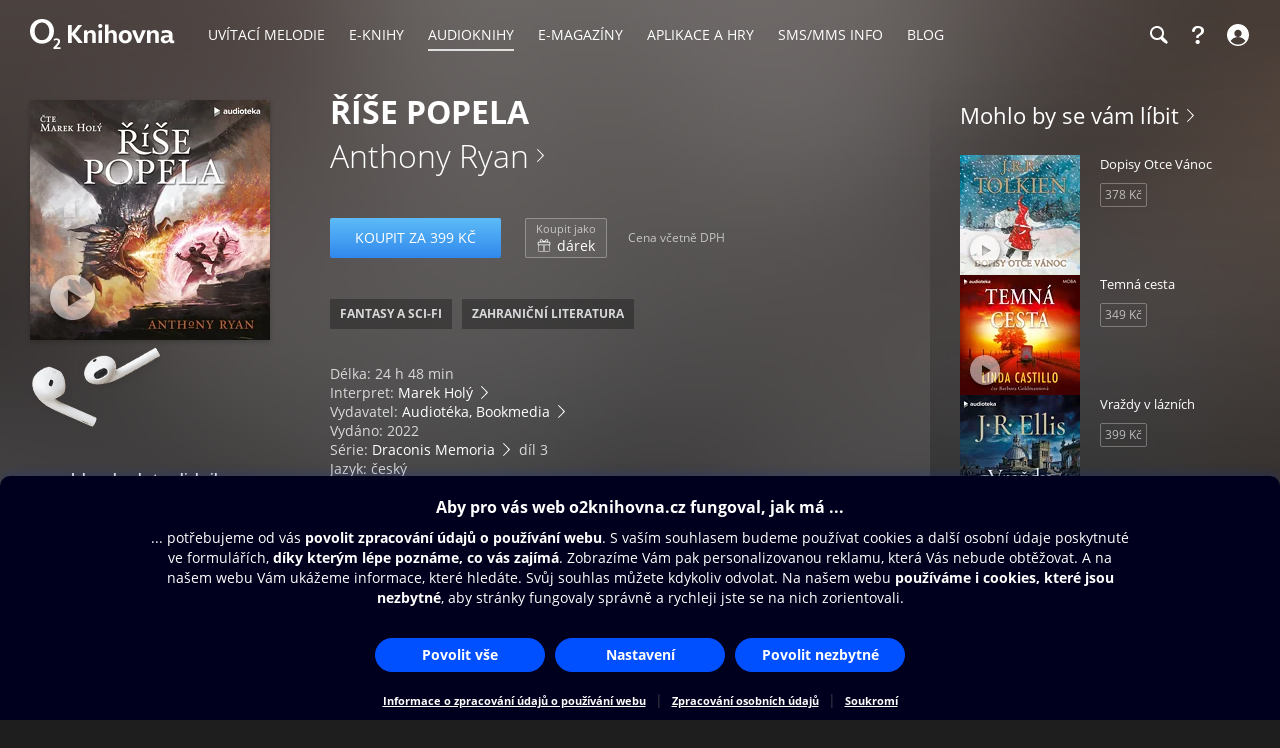

--- FILE ---
content_type: text/html; charset=utf-8
request_url: https://www.o2knihovna.cz/audioknihy/ab2-2a806ad5-f78d-4a7e-aa4c-eb21290cfc6f
body_size: 52507
content:


<!DOCTYPE html>
<html lang="cs">
<head>
    <meta charset="utf-8">

    <title>Říše popela - Anthony Ryan | O2 Knihovna</title>

        <meta name="app-version" content="3.18">

        <meta name="viewport" content="width=device-width, initial-scale=1">

    <meta name="format-detection" content="telephone=no">





    <link rel="stylesheet" type="text/css" media="all" href="/static/main-desktop.css?ts=1768657306">


<link rel="shortcut icon" href="/images/o2/touchIcons/default/favicon.ico" type="image/x-icon">



        <link rel="apple-touch-icon-precomposed" href="/images/o2/touchIcons/default/touchIcon.png">


    
    <meta name="apple-itunes-app" content="app-id=580120391, app-argument=https://www.o2knihovna.cz/audioknihy/ab2-2a806ad5-f78d-4a7e-aa4c-eb21290cfc6f">

    <meta property="og:type" content="book">
    <meta property="og:site_name" content="O2 Knihovna">
    <meta property="og:url" content="https://www.o2knihovna.cz/audioknihy/ab2-2a806ad5-f78d-4a7e-aa4c-eb21290cfc6f">
    <meta property="og:locale" content="cs_CZ">
    <meta property="og:title" content="Říše popela - Anthony Ryan | O2 Knihovna">
    <meta property="og:description" name="description" content="Kovolodní obchodní syndikát stovky let poháněla krev draggů — a chránili ho Krvožehnaní, hrstka lidí, kteří dokázali krev pít, a v důsledku toho…">
    <meta property="og:image" content="https://www.o2knihovna.cz/generated/covers/19/ab2-2a806ad5-f78d-4a7e-aa4c-eb21290cfc6f-360-19dd.jpg">
        <meta property="book:author" content="https://www.o2knihovna.cz/knihy/autor/43393">
    <meta property="og:audio" content="https://static.audioteka.com/cz/content/samples/anthony-ryan/rise-popela.mp3">


    <link rel="canonical" href="https://www.o2knihovna.cz/audioknihy/ab2-2a806ad5-f78d-4a7e-aa4c-eb21290cfc6f">


        <script>
            var cmpConfig={cmpid:"34523",cdid:"6889a4ea03f1",exponea:!0,waitforimport:"500",datalayer:"digitalData"};function _cmpInit(){"gdprAppliesGlobally"in window||(window.gdprAppliesGlobally=!0),"cmp_id"in window&&!(window.cmp_id<1)||(window.cmp_id=cmpConfig.cmpid),"cmp_cdid"in window||(window.cmp_cdid=cmpConfig.cdid),"cmp_waitforimport"in window||(window.cmp_waitforimport=cmpConfig.waitforimport),"cmp_datalayername"in window||(window.cmp_datalayername=cmpConfig.datalayer),"cmp_params"in window||(window.cmp_params=""),"cmp_host"in window||(window.cmp_host="cmp.o2.cz"),"cmp_cdn"in window||(window.cmp_cdn="cmps.o2.cz"),"cmp_proto"in window||(window.cmp_proto="https:"),"cmp_codesrc"in window||(window.cmp_codesrc="1"),window.cmp_getsupportedLangs=function(){var e=["DE","EN","FR","IT","NO","DA","FI","ES","PT","RO","BG","ET","EL","GA","HR","LV","LT","MT","NL","PL","SV","SK","SL","CS","HU","RU","SR","ZH","TR","UK","AR","BS"];if("cmp_customlanguages"in window)for(var n=0;n<window.cmp_customlanguages.length;n++)e.push(window.cmp_customlanguages[n].l.toUpperCase());return e},window.cmp_getRTLLangs=function(){var e=["AR"];if("cmp_customlanguages"in window)for(var n=0;n<window.cmp_customlanguages.length;n++)"r"in window.cmp_customlanguages[n]&&window.cmp_customlanguages[n].r&&e.push(window.cmp_customlanguages[n].l);return e},window.cmp_getlang=function(e){return("boolean"!=typeof e&&(e=!0),e&&"string"==typeof cmp_getlang.usedlang&&""!==cmp_getlang.usedlang)?cmp_getlang.usedlang:window.cmp_getlangs()[0]},window.cmp_extractlang=function(e){return -1!=e.indexOf("cmplang=")?-1!=(e=e.substr(e.indexOf("cmplang=")+8,2).toUpperCase()).indexOf("&")&&(e=e.substr(0,e.indexOf("&"))):e="",e},window.cmp_getlangs=function(){var e=window.cmp_getsupportedLangs(),n=[],t=location.hash,i=location.search,a="cmp_params"in window?window.cmp_params:"",p="languages"in navigator?navigator.languages:[];if(""!=cmp_extractlang(t))n.push(cmp_extractlang(t));else if(""!=cmp_extractlang(i))n.push(cmp_extractlang(i));else if(""!=cmp_extractlang(a))n.push(cmp_extractlang(a));else if("cmp_setlang"in window&&""!=window.cmp_setlang)n.push(window.cmp_setlang.toUpperCase());else if("cmp_langdetect"in window&&1==window.cmp_langdetect)n.push(window.cmp_getPageLang());else{if(p.length>0)for(var s=0;s<p.length;s++)n.push(p[s]);"language"in navigator&&n.push(navigator.language),"userLanguage"in navigator&&n.push(navigator.userLanguage)}for(var c=[],s=0;s<n.length;s++){var r=n[s].toUpperCase();!(r.length<2)&&(-1!=e.indexOf(r)?c.push(r):(-1!=r.indexOf("-")&&(r=r.substr(0,2)),-1!=e.indexOf(r)&&c.push(r)))}return 0==c.length&&"string"==typeof cmp_getlang.defaultlang&&""!==cmp_getlang.defaultlang?[cmp_getlang.defaultlang.toUpperCase()]:c.length>0?c:["EN"]},window.cmp_getPageLangs=function(){var e=window.cmp_getXMLLang();return(e=(e=""!=e?[e.toUpperCase()]:[]).concat(window.cmp_getLangsFromURL())).length>0?e:["EN"]},window.cmp_getPageLang=function(){var e=window.cmp_getPageLangs();return e.length>0?e[0]:""},window.cmp_getLangsFromURL=function(){for(var e=window.cmp_getsupportedLangs(),n=location,t="toUpperCase",i=n.hostname[t]()+".",a=n.pathname[t]()+"/",p=[],s=0;s<e.length;s++){var c=a.substring(0,e[s].length+1);if(i.substring(0,e[s].length+1)==e[s]+".")p.push(e[s][t]());else if(5==e[s].length){var r=e[s].substring(3,5)+"-"+e[s].substring(0,2);i.substring(0,r.length+1)==r+"."&&p.push(e[s][t]())}else if(c==e[s]+"/"||c=="/"+e[s])p.push(e[s][t]());else if(c==e[s].replace("-","/")+"/"||c=="/"+e[s].replace("-","/"))p.push(e[s][t]());else if(5==e[s].length){var r=e[s].substring(3,5)+"-"+e[s].substring(0,2),o=a.substring(0,r.length+1);(o==r+"/"||o==r.replace("-","/")+"/")&&p.push(e[s][t]())}}return p},window.cmp_getXMLLang=function(){var e=document.getElementsByTagName("html");if(e.length>0)var e=e[0];else e=document.documentElement;if(e&&e.getAttribute){var n=e.getAttribute("xml:lang");return(("string"!=typeof n||""==n)&&(n=e.getAttribute("lang")),"string"!=typeof n||""==n)?"":-1!=window.cmp_getsupportedLangs().indexOf(n.toUpperCase())?n:""}},function(){var e=document,n=e.getElementsByTagName,t=window,i="",a="",p="",s=function(e){var n="cmp_"+e,i="",a=(e="cmp"+e+"=").length,p=location,s=p.hash,c=p.search,r=s.indexOf(e),o=c.indexOf(e);if(-1!=r)i=s.substring(r+a,9999);else{if(-1==o)return n in t&&"function"!=typeof t[n]?t[n]:"";i=c.substring(o+a,9999)}var m=i.indexOf("&");return -1!=m&&(i=i.substring(0,m)),i},c=s("lang");if(""!=c)p=i=c;else if("cmp_getlang"in t&&(i=t.cmp_getlang().toLowerCase(),a=t.cmp_getlangs().slice(0,3).join("_"),p=t.cmp_getPageLangs().slice(0,3).join("_"),"cmp_customlanguages"in t))for(var r=t.cmp_customlanguages,o=0;o<r.length;o++)r[o].l.toLowerCase()==i&&(i="en");var m="cmp_proto"in t?t.cmp_proto:"https:";"http:"!=m&&"https:"!=m&&(m="https:");var l="cmp_ref"in t?t.cmp_ref:location.href;l.length>300&&(l=l.substring(0,300));var u=function(t){var i=e.createElement("script");i.setAttribute("data-cmp-ab","1"),i.type="text/javascript",i.async=!0,i.src=t;var a=["body","div","span","script","head"],p="currentScript",s="parentElement",c="appendChild",r="body";if(e[p]&&e[p][s])e[p][s][c](i);else if(e[r])e[r][c](i);else for(var o=0;o<a.length;o++){var m=n(a[o]);if(m.length>0){m[0][c](i);break}}},g=s("design"),d=s("regulationkey"),f=s("gppkey"),h=s("att"),v=t.encodeURIComponent,b=!1;try{b=e.cookie.length>0}catch(y){b=!1}var $=m+"//"+t.cmp_host+"/delivery/cmp.php?";$+=("cmp_id"in t&&t.cmp_id>0?"id="+t.cmp_id:"")+("cmp_cdid"in t?"&cdid="+t.cmp_cdid:"")+"&h="+v(l),$+=(""!=g?"&cmpdesign="+v(g):"")+(""!=d?"&cmpregulationkey="+v(d):"")+(""!=f?"&cmpgppkey="+v(f):""),u(($+=(""!=h?"&cmpatt="+v(h):"")+("cmp_params"in t?"&"+t.cmp_params:"")+(b?"&__cmpfcc=1":""))+"&l="+v(i)+"&ls="+v(a)+"&lp="+v(p)+"&o="+new Date().getTime());var _="js",x=""!=s("debugunminimized")?"":".min";"1"==s("debugcoverage")&&(_="instrumented",x=""),"1"==s("debugtest")&&(_="jstests",x=""),u(m+"//"+t.cmp_cdn+"/delivery/"+_+"/cmp_final"+x+".js")}(),window.cmp_addFrame=function(e){if(!window.frames[e]){if(document.body){var n=document.createElement("iframe");n.style.cssText="display:none","cmp_cdn"in window&&"cmp_ultrablocking"in window&&window.cmp_ultrablocking>0&&(n.src="//"+window.cmp_cdn+"/delivery/empty.html"),n.name=e,n.setAttribute("title","Intentionally hidden, please ignore"),n.setAttribute("role","none"),n.setAttribute("tabindex","-1"),document.body.appendChild(n)}else window.setTimeout(window.cmp_addFrame,10,e)}},window.cmp_rc=function(e,n){var t="";try{t=document.cookie}catch(i){t=""}for(var a="",p=0,s=!1;""!=t&&p<100;){for(p++;" "==t.substr(0,1);)t=t.substr(1,t.length);var c=t.substring(0,t.indexOf("="));if(-1!=t.indexOf(";"))var r=t.substring(t.indexOf("=")+1,t.indexOf(";"));else var r=t.substr(t.indexOf("=")+1,t.length);e==c&&(a=r,s=!0);var o=t.indexOf(";")+1;0==o&&(o=t.length),t=t.substring(o,t.length)}return s||"string"!=typeof n||(a=n),a},window.cmp_stub=function(){var e=arguments;if(__cmp.a=__cmp.a||[],!e.length)return __cmp.a;"ping"===e[0]?2===e[1]?e[2]({gdprApplies:gdprAppliesGlobally,cmpLoaded:!1,cmpStatus:"stub",displayStatus:"hidden",apiVersion:"2.2",cmpId:31},!0):e[2](!1,!0):"getUSPData"===e[0]?e[2]({version:1,uspString:window.cmp_rc("__cmpccpausps","1---")},!0):"getTCData"===e[0]?__cmp.a.push([].slice.apply(e)):"addEventListener"===e[0]||"removeEventListener"===e[0]?__cmp.a.push([].slice.apply(e)):4==e.length&&!1===e[3]?e[2]({},!1):__cmp.a.push([].slice.apply(e))},window.cmp_gpp_ping=function(){return{gppVersion:"1.1",cmpStatus:"stub",cmpDisplayStatus:"hidden",signalStatus:"not ready",supportedAPIs:["2:tcfeuv2","5:tcfcav1","7:usnat","8:usca","9:usva","10:usco","11:usut","12:usct"],cmpId:31,sectionList:[],applicableSections:[0],gppString:"",parsedSections:{}}},window.cmp_gppstub=function(){var e=arguments;if(__gpp.q=__gpp.q||[],!e.length)return __gpp.q;var n=e[0],t=e.length>1?e[1]:null,i=e.length>2?e[2]:null,a=null,p=!1;if("ping"===n)a=window.cmp_gpp_ping(),p=!0;else if("addEventListener"===n){__gpp.e=__gpp.e||[],"lastId"in __gpp||(__gpp.lastId=0),__gpp.lastId++;var s=__gpp.lastId;__gpp.e.push({id:s,callback:t}),a={eventName:"listenerRegistered",listenerId:s,data:!0,pingData:window.cmp_gpp_ping()},p=!0}else if("removeEventListener"===n){__gpp.e=__gpp.e||[],a=!1;for(var c=0;c<__gpp.e.length;c++)if(__gpp.e[c].id==i){__gpp.e[c].splice(c,1),a=!0;break}p=!0}else __gpp.q.push([].slice.apply(e));null!==a&&"function"==typeof t&&t(a,p)},window.cmp_msghandler=function(e){var n="string"==typeof e.data;try{var t=n?JSON.parse(e.data):e.data}catch(i){var t=null}if("object"==typeof t&&null!==t&&"__cmpCall"in t){var a=t.__cmpCall;window.__cmp(a.command,a.parameter,function(t,i){var p={__cmpReturn:{returnValue:t,success:i,callId:a.callId}};e.source.postMessage(n?JSON.stringify(p):p,"*")})}if("object"==typeof t&&null!==t&&"__uspapiCall"in t){var a=t.__uspapiCall;window.__uspapi(a.command,a.version,function(t,i){var p={__uspapiReturn:{returnValue:t,success:i,callId:a.callId}};e.source.postMessage(n?JSON.stringify(p):p,"*")})}if("object"==typeof t&&null!==t&&"__tcfapiCall"in t){var a=t.__tcfapiCall;window.__tcfapi(a.command,a.version,function(t,i){var p={__tcfapiReturn:{returnValue:t,success:i,callId:a.callId}};e.source.postMessage(n?JSON.stringify(p):p,"*")},a.parameter)}if("object"==typeof t&&null!==t&&"__gppCall"in t){var a=t.__gppCall;window.__gpp(a.command,function(t,i){var p={__gppReturn:{returnValue:t,success:i,callId:a.callId}};e.source.postMessage(n?JSON.stringify(p):p,"*")},"parameter"in a?a.parameter:null,"version"in a?a.version:1)}},window.cmp_setStub=function(e){e in window&&("function"==typeof window[e]||"object"==typeof window[e]||void 0!==window[e]&&null===window[e])||(window[e]=window.cmp_stub,window[e].msgHandler=window.cmp_msghandler,window.addEventListener("message",window.cmp_msghandler,!1))},window.cmp_setGppStub=function(e){e in window&&("function"==typeof window[e]||"object"==typeof window[e]||void 0!==window[e]&&null===window[e])||(window[e]=window.cmp_gppstub,window[e].msgHandler=window.cmp_msghandler,window.addEventListener("message",window.cmp_msghandler,!1))},"cmp_noiframepixel"in window||window.cmp_addFrame("__cmpLocator"),"cmp_disableusp"in window&&window.cmp_disableusp||"cmp_noiframepixel"in window||window.cmp_addFrame("__uspapiLocator"),"cmp_disabletcf"in window&&window.cmp_disabletcf||"cmp_noiframepixel"in window||window.cmp_addFrame("__tcfapiLocator"),"cmp_disablegpp"in window&&window.cmp_disablegpp||"cmp_noiframepixel"in window||window.cmp_addFrame("__gppLocator"),window.cmp_setStub("__cmp"),"cmp_disabletcf"in window&&window.cmp_disabletcf||window.cmp_setStub("__tcfapi"),"cmp_disableusp"in window&&window.cmp_disableusp||window.cmp_setStub("__uspapi"),"cmp_disablegpp"in window&&window.cmp_disablegpp||window.cmp_setGppStub("__gpp"),window.cmp_disable_spa=!0,"function"==typeof window.__cmp&&(window.__cmp("addEventListener",["consentrejected",window._cmpSaveConsent,!1],null),window.__cmp("addEventListener",["consentapproved",window._cmpSaveConsent,!1],null),window.__cmp("addEventListener",["consentcustom",window._cmpSaveConsent,!1],null))}function _cmpShowConsent(){"function"==typeof window.__cmp&&window.__cmp("showScreen")}function _cmpShowSetting(){"function"==typeof window.__cmp&&window.__cmp("showGDPRScreenAdvanced")}function _cmpShowCookies(){"function"==typeof window.__cmp&&window.__cmp("showCookies")}function _cmpSaveConsent(){if("function"==typeof window.__cmp){var e=window.__cmp("getCMPData"),n=window.__cmp("exportConsent");"object"==typeof e&&"string"==typeof n&&window.exponea.track("consent",{timestamp:Date.now(),source:"page",consentString:n,purposeConsents:JSON.stringify(e.purposeConsents),purposeLegitimateInterests:JSON.stringify(e.purposeLI),vendorConsents:JSON.stringify(e.vendorConsents),vendorLegitimateInterests:JSON.stringify(e.vendorLI)})}}function _exponeaInit(){!0===cmpConfig.exponea&&(!function(e,n,t,i,a,p){function s(e){if("number"!=typeof e)return e;var n=new Date;return new Date(n.getTime()+1e3*e)}function c(e){return e.reduce(function(e,n){return e[n]=function(){e._.push([n.toString(),arguments])},e},{_:[]})}function r(e,n,t){var i=t.createElement(n);i.src=e;var a=t.getElementsByTagName(n)[0];return a.parentNode.insertBefore(i,a),i}function o(e){return"[object Date]"===Object.prototype.toString.call(e)}var m,l,u,g,d,f,h,v,b,y,$,_,x,L,C,k="performance";p.target=p.target||"https://api.exponea.com",p.file_path=p.file_path||p.target+"/js/exponea.min.js",a[n]=c(["anonymize","initialize","identify","getSegments","update","track","trackLink","trackEnhancedEcommerce","getHtml","showHtml","showBanner","showWebLayer","ping","getAbTest","loadDependency","getRecommendation","reloadWebLayers","_preInitialize","_initializeConfig"]),a[n].notifications=c(["isAvailable","isSubscribed","subscribe","unsubscribe"]),a[n].segments=c(["subscribe"]),a[n].snippetVersion="v2.7.0",(m=a)[l=n]["_"+k]={},m[l]["_"+k].nowFn=Date.now,m[l]["_"+k].snippetStartTime=m[l]["_"+k].nowFn(),u=a,g=e,d=p,f=n,h=i,v=RegExp("__exponea_etc__=([\\w-]+)"),u[h]={sdk:u[f],sdkObjectName:f,skipExperiments:!!d.new_experiments,sign:d.token+"/"+(v.exec(g.cookie)||["","new"])[1],path:d.target},b=p,y=t,$=e,r(b.file_path,y,$),function(e,n,t,i,a,p,c){if(e.new_experiments){!0===e.new_experiments&&(e.new_experiments={});var m,l=e.new_experiments.hide_class||"xnpe_async_hide",u=e.new_experiments.timeout||4e3,g=encodeURIComponent(p.location.href.split("#")[0]);e.cookies&&e.cookies.expires&&("number"==typeof e.cookies.expires||o(e.cookies.expires)?m=s(e.cookies.expires):e.cookies.expires.tracking&&("number"==typeof e.cookies.expires.tracking||o(e.cookies.expires.tracking))&&(m=s(e.cookies.expires.tracking))),m&&m<new Date&&(m=void 0);var d,f,h,v,b,y=e.target+"/webxp/"+n+"/"+p[t].sign+"/modifications.min.js?http-referer="+g+"&timeout="+u+"ms"+(m?"&cookie-expires="+Math.floor(m.getTime()/1e3):"");"sync"===e.new_experiments.mode&&p.localStorage.getItem("__exponea__sync_modifications__")?(d=y,f=n,h=p,v=c,h[b=t][f]="<"+f+' src="'+d+'"></'+f+">",v.writeln(h[b][f]),v.writeln("<"+f+">!"+b+".init && document.writeln("+b+"."+f+'.replace("/'+f+'/", "/'+f+'-async/").replace("><", " async><"))</'+f+">")):function(e,n,t,i,a,p,s,c){p.documentElement.classList.add(e);var o=r(t,i,p);function m(){a[c].init||r(t.replace("/"+i+"/","/"+i+"-async/"),i,p)}function l(){p.documentElement.classList.remove(e)}o.onload=m,o.onerror=m,a.setTimeout(l,n),a[s]._revealPage=l}(l,u,y,n,p,c,a,t)}}(p,t,i,0,n,a,e),_=a,x=n,L=p,_[x]._initializeConfig(L),(null===(C=L.experimental)||void 0===C?void 0:C.non_personalized_weblayers)&&_[x]._preInitialize(L),_[x].start=function(e){e&&Object.keys(e).forEach(function(n){return L[n]=e[n]}),_[x].initialize(L)}}(document,"exponea","script","webxpClient",window,{target:"https://api-exponea.o2.cz",token:"5851ab46-b9d8-11e9-beef-92ec88286fd6",experimental:{non_personalized_weblayers:!0},track:{google_analytics:!1},cookies:{expires:31536e3}}),exponea.start())}_cmpInit(),_exponeaInit();
        </script>
<script src="https://cdnjs.cloudflare.com/ajax/libs/jquery/3.7.1/jquery.min.js" integrity="sha512-v2CJ7UaYy4JwqLDIrZUI/4hqeoQieOmAZNXBeQyjo21dadnwR+8ZaIJVT8EE2iyI61OV8e6M8PP2/4hpQINQ/g==" crossorigin="anonymous" referrerpolicy="no-referrer"></script>
    <script src="/static/main.js?ts=1760366899"></script>



    <script>
        window.digitalData = [{
            version: "1.0",

            page: "o2active:audioknihy:říše popela",
            language: "cz",

            section: "Audioknihy",
            contentProvider: "Audioteka",
            contentType: "Audioknihy",
            contentName: "Říše popela",
            contentId: "ab2-2a806ad5-f78d-4a7e-aa4c-eb21290cfc6f",
            
            
            userState: "anonymous",
            
            
            
            saleType: "sale",
            

            
            

            app: "o2active",
            appVersion: "3.18"
        }];

    </script>

        <script src="https://assets.adobedtm.com/launch-ENaa2a0632d13e4abc843b84c9fd462a85.min.js"></script>


</head>

<body>
    

<div id="pageBg" class="page-bg" aria-hidden="true">
    <div class="page-bg__port">
            <div class="page-bg__holder">
                <div class="page-bg__image">
                    <img src="https://www.o2knihovna.cz/generated/bg/19/item-ab2-2a806ad5-f78d-4a7e-aa4c-eb21290cfc6f-port-19dd.webp" fetchpriority="low" alt="Pozadí stránky">
                </div>
            </div>
    </div>

    <div class="page-bg__land">
            <div class="page-bg__holder">
                <div class="page-bg__image">
                    <img src="https://www.o2knihovna.cz/generated/bg/19/item-ab2-2a806ad5-f78d-4a7e-aa4c-eb21290cfc6f-land-19dd.webp" fetchpriority="low" alt="Pozadí stránky">
                </div>
            </div>
    </div>

    <div class="page-bg__dark-detail"><div class="in"></div></div>
</div>


            <header id="top">


<menu class="access-menu">
    <li><a href="#content">Přeskočit na hlavní obsah</a></li>
    <li><a id="access-search-link" href="#header-search-input" aria-controls="search-toolbar">Přeskočit na hledání</a></li>
</menu>

<div class="content">
    <div class="header">
        <div class="left-menu">
            <a id="open-main-menu" href="#main-menu" class="header__icon header__icon--text">
                <svg><use href="/images/header-icons.svg?v=3#menu"></use></svg>
                <span class="header__menu-text">MENU</span>
            </a>
        </div>

        <a class="header__logo" href="/"><img src="/images/o2-knihovna.svg?v=3" width="146" height="30" alt="O2 Knihovna"></a>

        <div id="main-menu" class="main-menu" role="dialog" aria-modal="false" aria-label="Hlavní menu">
            <div class="focus-trap-begin invisible"></div>

            <div class="left-menu">
                <button id="close-main-menu" class="header__icon header__icon--text">
                    <svg><use href="/images/header-icons.svg?v=3#close"></use></svg>
                    <span class="header__menu-text">Zavřít</span>
                </button>
            </div>

            <nav>
                <menu>
                    <li  class="main-menu__item">
                        <a href="/uvitaci-melodie/"><span>Uvítací melodie</span></a>
                    </li>
                    <li  class="main-menu__item">
                        <a href="/knihy/"><span>E-knihy</span></a>
                    </li>
                    <li  class="main-menu__item main-menu__item--active">
                        <a href="/audioknihy/"><span>Audioknihy</span></a>
                    </li>
                    <li  class="main-menu__item">
                        <a href="/magaziny/"><span>E-magazíny</span></a>
                    </li>
                    <li  class="main-menu__item">
                        <a href="/aplikace/"><span>Aplikace a hry</span></a>
                    </li>
                    <li id="sms-menu-item" class="main-menu__item">
                        <a href="/sms-info/"><span>SMS/MMS Info</span></a>
                    </li>
                    <li  class="main-menu__item">
                        <a href="/blog/"><span>Blog</span></a>
                    </li>
                    <li id="help-menu-item" class="main-menu__item">
                        <a href="/napoveda/"><span>Nápověda</span></a>
                    </li>
                </menu>
            </nav>

            <div class="focus-trap-end invisible"></div>
        </div>

        <nav class="right-menu" aria-label="Vedlejší menu">
            <menu>
                <li id="o2-cz-menu-item" class="right-menu__item">
                    <a href="https://www.o2.cz/" class="header__text" target="_blank">
                        <span>O2.cz</span>
                    </a>
                </li>
                <li class="right-menu__item">
                    <a id="open-search-toolbar" class="header__icon" title="Hledání" aria-label="Hledání" aria-controls="search-toolbar" href="/audioknihy/hledani">
                        <svg><use href="/images/header-icons.svg?v=3#search"></use></svg>
                    </a>
                </li>
                <li id="help-menu-button" class="right-menu__item">
                    <a class="header__icon" title="Nápověda" aria-label="Nápověda" href="/napoveda/">
                        <svg><use href="/images/header-icons.svg?v=3#help"></use></svg>
                    </a>
                </li>
                <li class="right-menu__item">
                    <a id="open-login" class="header__icon header__icon--text" aria-label="Přihlásit se" href="/prihlaseni/">
                        <svg><use href="/images/header-icons.svg?v=3#user"></use></svg>
                        <span class="header__login-text">Přihlásit se</span>
                    </a>
                </li>
            </menu>
        </nav>


        <div id="login" role="dialog" aria-modal="false" aria-label="Přihlášení" class="login login--panel hidden">
            <div class="focus-trap-begin invisible"></div>
            <h3>
                Přihlášení
                <button id="close-login" class="toolbar-close" title="Zavřít">
                    <svg><use href="/images/header-icons.svg?v=3#close"></use></svg>
                </button>
            </h3>

<div id="snippet--loginForm">                    <div class="form">
                        <p class="form__note">
                            Zadejte Vaše mobilní číslo, a poté vyplňte jednorázový kód, který Vám pošleme v SMS.
                        </p>
<form action="/audioknihy/ab2-2a806ad5-f78d-4a7e-aa4c-eb21290cfc6f" method="post" id="frm-loginForm1Header" novalidate="novalidate" class="ajax">


<div class="row required">
	<label class="required" for="frm-loginForm1Header-phone">Telefon:<span>*</span></label>

	<input type="tel" name="phone" placeholder="Mobilní číslo" id="frm-loginForm1Header-phone" required data-nette-rules='[{"op":":filled","msg":"Zadejte mobilní číslo."},{"op":":pattern","msg":"Nesprávný formát mobilního čísla.","arg":"((00|[+])?420)?[\\s-]*(60[1-8]|70[2-5]|7[237][0-9]|79[0123579])([\\s-]*[0-9]){6}"}]' class="input">
</div>

<div class="buttons wide">
	

	<input type="submit" name="_submit" class="button button--blue" value="Poslat ověřovací SMS">
</div>


<div><input type="hidden" name="_token_" value="xdhs3ohk4sDY1GeKS6NHumDTBfC4CP9co0w68="><input type="hidden" name="_do" value="loginForm1Header-submit"><!--[if IE]><input type=IEbug disabled style="display:none"><![endif]--></div>
</form>
                    </div>
</div>

            <div class="focus-trap-end invisible"></div>
        </div>
    </div>
</div>

<div id="search-toolbar" class="toolbar hidden" role="dialog" aria-modal="false" aria-label="Hledání">
    <div class="focus-trap-begin invisible"></div>

    <div class="content">
        <div class="toolbar__in">
            <span class="header__logo" aria-hidden="true"><img src="/images/o2-knihovna.svg?v=3" width="146" height="30" alt="O2 Knihovna"></span>

            <div class="search-form search-form--header">
                <form action="/hledani" method="get" id="frm-headerSearchForm" novalidate="novalidate">
                    <input type="search" name="q" id="header-search-input" autocomplete="off" placeholder="Hledejte v O2 Knihovně" aria-label="Hledejte v O2 Knihovně" aria-controls="snippet--searchAutocomplete" aria-autocomplete="list" required data-nette-rules='[{"op":":filled","msg":"Zadejte výraz pro hledání."},{"op":":minLength","msg":"Zadejte alespoň 3 znaky.","arg":3}]'>
                    <input type="hidden" name="typeId" value="2">
                    <button type="submit" name="_submit" title="Hledat" aria-label="Hledat"><svg><use href='/images/header-icons.svg?v=3#search'/></svg></button>
                <input type="hidden" name="do" value="headerSearchForm-submit"></form>

<div id="snippet--searchAutocomplete">
</div>
            </div>

            <button id="close-search-toolbar" class="toolbar-close" title="Zavřít" href="/">
                <svg><use href="/images/header-icons.svg?v=3#close"></use></svg>
            </button>
        </div>
    </div>

    <div class="focus-trap-end invisible"></div>
</div>

    </header>


    <main id="page">

<main id="content" class="content">
    <div class="detail detail--audiobook">
        <aside id="leftCol" class="leftCol" aria-label="Levý sloupec">

<div class="detail__cover">
    <picture>

            <source type="image/webp" media="(min-width: 1024px)" srcset="/generated/covers/19/ab2-2a806ad5-f78d-4a7e-aa4c-eb21290cfc6f-240-19dd.webp, /generated/covers/19/ab2-2a806ad5-f78d-4a7e-aa4c-eb21290cfc6f-360-19dd.webp 1.5x">
            <source type="image/webp" media="(min-width: 720px)" srcset="/generated/covers/19/ab2-2a806ad5-f78d-4a7e-aa4c-eb21290cfc6f-180-19dd.webp, /generated/covers/19/ab2-2a806ad5-f78d-4a7e-aa4c-eb21290cfc6f-360-19dd.webp 1.5x">
            <source type="image/webp" media="(min-width: 600px)" srcset="/generated/covers/19/ab2-2a806ad5-f78d-4a7e-aa4c-eb21290cfc6f-180-19dd.webp, /generated/covers/19/ab2-2a806ad5-f78d-4a7e-aa4c-eb21290cfc6f-240-19dd.webp 1.5x, /generated/covers/19/ab2-2a806ad5-f78d-4a7e-aa4c-eb21290cfc6f-360-19dd.webp 2x">
            <source type="image/webp" srcset="/generated/covers/19/ab2-2a806ad5-f78d-4a7e-aa4c-eb21290cfc6f-180-19dd.webp">

        <img src="/generated/covers/19/ab2-2a806ad5-f78d-4a7e-aa4c-eb21290cfc6f-360-19dd.jpg" width="120" height="120"
            
            alt="Obálka audioknihy Říše popela">
    </picture>
    <button class="audio-sample" data-audio="https://static.audioteka.com/cz/content/samples/anthony-ryan/rise-popela.mp3" title="Přehrát ukázku" aria-label="Přehrát ukázku"></button>
</div>
            <div class="holder"></div>
        </aside>

        <div class="middleCol">
            <div class="in">
                <div class="headerPart" id="snippet--detailHeader">
                    

<h1>Říše popela</h1>


                    <h2 class="subtitle">
                        
                            <a class="soft-link" href="/audioknihy/autor/43393">Anthony Ryan</a>
                    </h2>
                </div>

                <div class="buyPart" id="snippet--buyPart">
                    








    <div class="purchase-box">

            <p class="buttons">
                <a href="/audioknihy/ab2-2a806ad5-f78d-4a7e-aa4c-eb21290cfc6f/koupit" class="button button--blue ajax" data-overlay="snippets">Koupit za 399 Kč</a>




            <a href="/audioknihy/ab2-2a806ad5-f78d-4a7e-aa4c-eb21290cfc6f/koupit?gift=1" class="button button--light button--gift ajax" data-overlay="snippets">
                <span class="note">Koupit jako</span><br>
                <span class="button__icon button__icon--gift"></span> dárek
            </a>

                <span class="note note--dph">Cena včetně DPH</span>
            </p>

    </div>



                    <div id="tags" class="tags">
                        <div class="tags__item">
                            <a class="tags__in" href="/audioknihy/kategorie/ab2-2020208826"><span>Fantasy a sci-fi</span></a>
                        </div>
                        <div class="tags__item">
                            <a class="tags__in" href="/audioknihy/kategorie/ab2-1090998442"><span>Zahraniční literatura</span></a>
                        </div>
                    </div>
                </div>

                <div class="textPart">
                    <p>
                            Délka: 24 h 48 min<br>

                            Interpret:
                                <a class="soft-link" href="/audioknihy/interpret/471">Marek Holý</a>

                            <br>Vydavatel: <a class="soft-link" href="/audioknihy/vydavatel/2189">Audiotéka, Bookmedia</a>

                            <br>Vydáno: 2022

                            <br>Série: <a class="soft-link" href="/audioknihy/serie/ab2-e418edfe-3faf-4fc1-a664-b404de0cc965">Draconis Memoria</a>
                            díl 3

                            <br>Jazyk: český

                        <br>
                        Typ souboru: MP3<br>
                        Velikost: 1.40 GB
                    </p>


<div class="collapse">
    <div class="collapse__frame">
        <div class="collapse__content">
            <p>Kovolodní obchodní syndikát stovky let poháněla krev draggů — a chránili ho Krvožehnaní, hrstka lidí, kteří dokázali krev pít, a v důsledku toho disponovali děsivými schopnostmi. Nyní však hrozí, že právě to, co korporátní svět vyživovalo, způsobí jeho zkázu.</p><p>Povstal dragg nepředstavitelné síly a teď stojí v čele armády zvířat a lidí. Claydon Torcreek, Lizanne Lethridgová a Corrick Hilemore operují v různých končinách světa, avšak nyní se spojili v touze porazit Bílého dragga a Zkažené, které vede.</p><p>Samo lidstvo čelí smrtelnému ohrožení, protože ve válce s Bílým draggem se za svobodu platí krví a ohněm. Ale s pomocí starobylého vědění, revolučních technologií a neočekávaných spojenců má dosud jakousi naději. Záchrana světa si ale bude žádat oběti.</p><p>ANTHONY RYAN<br/>Pochází ze Skotska a nyní žije a pracuje v Londýně. Vystudoval historii, dlouho byl zaměstnaný v britské státní správě, ale po úspěchu svého prvního románu Píseň krve (2013, česky 2014), kterého se celosvětově prodalo více než milion výtisků, začal psát na plný úvazek. Bestsellerovou trilogii Stín krkavce po druhém dílu Pán věže (2014, česky 2015) završila kniha Královna ohně (2015, česky 2016). V roce 2016 vyšel první díl Ryanovy steampunkové fantasy série Draconis Memoria s názvem Oheň probuzení (česky 2018), na který navazuje román Legie plamenů (2017, česky 2019) a závěrečná část Říše popela (2018, česky 2020). Do světa Vélina Al Sorny se Ryan vrátil v románu Volání vlka (2019, česky 2020), který je prvním dílem nové série Čepel krkavce.</p><p>MAREK HOLÝ<br/>Český herec a dabér vystudoval brněnskou konzervatoř. Před studiem JAMU dal přednost angažmá v Národním divadle moravskoslezském v Ostravě. Jeho cesta pokračovala do Prahy, kde působil několik let v Divadle Na Fidlovačce. Od roku 2013 je členem hereckého souboru Divadla na Vinohradech. Je držitelem Ceny Thálie 2013 v oboru opereta/muzikál za titulní roli v muzikálu Zorro uváděného v Divadle Hybernia. Objevil se v několika televizních filmech a seriálech (např. Četníci z Luhačovic, Co ste hasiči) a umístil se také na 3. místě 19. ročníku ankety Neviditelný herec, která oceňuje práci pro rozhlas.</p><p>Copyright: <br/>The Empire of Ashes <br/>Copyright © 2018 by Anthony Ryan <br/>All rights reserved including the right of reproduction in whole or in part in any form. <br/>This edition published by arrangement with Ace, an imprint of Penguin Publishing Group, a division of Penguin Random House LLC Cover illustration: © Jeffrey Read <br/>Designed by Nico Taylor <br/>Translation © Milan Žáček, 2020</p><p>Audiokniha Říše popela obsahuje závěrečný díl epické fantasy trilogie Draconis Memoria. Autor Anthony Ryan, čte Marek Holý.</p>
        </div>
    </div>
    <a class="collapse__more" href="#">více</a>
</div>
                </div>



    <h2>Série Draconis Memoria</h2>
    <div class="list ">
        <div class="in">





    <div class="list-item">
        <a href="/audioknihy/ab2-6daa821f-6ac9-4f18-a2dd-99580804c81a">
            <picture class="list-item__icon-box">

                    <source type="image/webp" srcset="/generated/covers/a1/ab2-6daa821f-6ac9-4f18-a2dd-99580804c81a-120-a1b9.webp, /generated/covers/a1/ab2-6daa821f-6ac9-4f18-a2dd-99580804c81a-240-a1b9.webp 2x">

                <img src="/generated/covers/a1/ab2-6daa821f-6ac9-4f18-a2dd-99580804c81a-360-a1b9.jpg"
                    width="120" height="120" loading="lazy" alt="Obálka audioknihy Oheň probuzení" class="list-item__icon">
            </picture>
            <div class="list-item__title">
                Oheň probuzení
            </div>
        </a>
        <button class="audio-sample" data-audio="https://static.audioteka.com/cz/content/samples/anthony-ryan/ohen-probuzeni.mp3" title="Přehrát ukázku" aria-label="Přehrát ukázku"></button>
        <div class="list-item__buttons">
                            <button data-url="/audioknihy/ab2-6daa821f-6ac9-4f18-a2dd-99580804c81a/koupit" class="button ajax" data-overlay="snippets">349 Kč</button>

        </div>
    </div>





    <div class="list-item">
        <a href="/audioknihy/ab2-63594034-578d-43c7-a8f9-5347e84929a7">
            <picture class="list-item__icon-box">

                    <source type="image/webp" srcset="/generated/covers/3f/ab2-63594034-578d-43c7-a8f9-5347e84929a7-120-3f4c.webp, /generated/covers/3f/ab2-63594034-578d-43c7-a8f9-5347e84929a7-240-3f4c.webp 2x">

                <img src="/generated/covers/3f/ab2-63594034-578d-43c7-a8f9-5347e84929a7-360-3f4c.jpg"
                    width="120" height="120" loading="lazy" alt="Obálka audioknihy Legie plamenů" class="list-item__icon">
            </picture>
            <div class="list-item__title">
                Legie plamenů
            </div>
        </a>
        <button class="audio-sample" data-audio="https://static.audioteka.com/cz/content/samples/anthony-ryan/legie-plamenu.mp3" title="Přehrát ukázku" aria-label="Přehrát ukázku"></button>
        <div class="list-item__buttons">
                            <button data-url="/audioknihy/ab2-63594034-578d-43c7-a8f9-5347e84929a7/koupit" class="button ajax" data-overlay="snippets">399 Kč</button>

        </div>
    </div>





    <div class="list-item">
        <a href="/audioknihy/ab2-2a806ad5-f78d-4a7e-aa4c-eb21290cfc6f">
            <picture class="list-item__icon-box">

                    <source type="image/webp" srcset="/generated/covers/19/ab2-2a806ad5-f78d-4a7e-aa4c-eb21290cfc6f-120-19dd.webp, /generated/covers/19/ab2-2a806ad5-f78d-4a7e-aa4c-eb21290cfc6f-240-19dd.webp 2x">

                <img src="/generated/covers/19/ab2-2a806ad5-f78d-4a7e-aa4c-eb21290cfc6f-360-19dd.jpg"
                    width="120" height="120" loading="lazy" alt="Obálka audioknihy Říše popela" class="list-item__icon">
            </picture>
            <div class="list-item__title">
                Říše popela
            </div>
        </a>
        <button class="audio-sample" data-audio="https://static.audioteka.com/cz/content/samples/anthony-ryan/rise-popela.mp3" title="Přehrát ukázku" aria-label="Přehrát ukázku"></button>
        <div class="list-item__buttons">
                            <button data-url="/audioknihy/ab2-2a806ad5-f78d-4a7e-aa4c-eb21290cfc6f/koupit" class="button ajax" data-overlay="snippets">399 Kč</button>

        </div>
    </div>
        </div>
    </div>

                <div id="relatedPartHolder">
                    <div id="relatedPart" class="relatedPart">


    <div class="list-title">
        <a class="soft-link" href="/audioknihy/kategorie/ab2-1090998442">Mohlo by se vám líbit</a>
    </div>
    <div class="related">





<div class="list-item-holder" data-idx="0">
    <div class="list-item">
        <a href="/audioknihy/ab2-49698900-5a35-4b1d-b3ce-f7a5a45a6243">
            <picture class="list-item__icon-box">

                    <source type="image/webp" srcset="/generated/covers/72/ab2-49698900-5a35-4b1d-b3ce-f7a5a45a6243-120-7217.webp, /generated/covers/72/ab2-49698900-5a35-4b1d-b3ce-f7a5a45a6243-240-7217.webp 2x">

                <img src="/generated/covers/72/ab2-49698900-5a35-4b1d-b3ce-f7a5a45a6243-360-7217.jpg"
                    width="120" height="120" loading="lazy" alt="Obálka audioknihy Dopisy Otce Vánoc" class="list-item__icon">
            </picture>
            <div class="list-item__title">
                Dopisy Otce Vánoc
            </div>
        </a>
        <button class="audio-sample" data-audio="https://static.audioteka.com/cz/content/samples/john-ronald-reuel-tolkien/dopisy-otce-vanoc.mp3" title="Přehrát ukázku" aria-label="Přehrát ukázku"></button>
        <div class="list-item__buttons">
                            <button data-url="/audioknihy/ab2-49698900-5a35-4b1d-b3ce-f7a5a45a6243/koupit" class="button ajax" data-overlay="snippets">378 Kč</button>

        </div>
    </div>
</div>





<div class="list-item-holder" data-idx="0">
    <div class="list-item">
        <a href="/audioknihy/ab2-7d506b4d-956c-43bc-8482-1832daf28882">
            <picture class="list-item__icon-box">

                    <source type="image/webp" srcset="/generated/covers/77/ab2-7d506b4d-956c-43bc-8482-1832daf28882-120-77da.webp, /generated/covers/77/ab2-7d506b4d-956c-43bc-8482-1832daf28882-240-77da.webp 2x">

                <img src="/generated/covers/77/ab2-7d506b4d-956c-43bc-8482-1832daf28882-360-77da.jpg"
                    width="120" height="120" loading="lazy" alt="Obálka audioknihy Temná cesta" class="list-item__icon">
            </picture>
            <div class="list-item__title">
                Temná cesta
            </div>
        </a>
        <button class="audio-sample" data-audio="https://static.audioteka.com/cz/content/samples/linda-castillo/temna-cesta.mp3" title="Přehrát ukázku" aria-label="Přehrát ukázku"></button>
        <div class="list-item__buttons">
                            <button data-url="/audioknihy/ab2-7d506b4d-956c-43bc-8482-1832daf28882/koupit" class="button ajax" data-overlay="snippets">349 Kč</button>

        </div>
    </div>
</div>





<div class="list-item-holder" data-idx="0">
    <div class="list-item">
        <a href="/audioknihy/ab2-ab1d676d-e908-49a1-8513-0305b5d5f187">
            <picture class="list-item__icon-box">

                    <source type="image/webp" srcset="/generated/covers/d9/ab2-ab1d676d-e908-49a1-8513-0305b5d5f187-120-d990.webp, /generated/covers/d9/ab2-ab1d676d-e908-49a1-8513-0305b5d5f187-240-d990.webp 2x">

                <img src="/generated/covers/d9/ab2-ab1d676d-e908-49a1-8513-0305b5d5f187-360-d990.jpg"
                    width="120" height="120" loading="lazy" alt="Obálka audioknihy Vraždy v lázních" class="list-item__icon">
            </picture>
            <div class="list-item__title">
                Vraždy v lázních
            </div>
        </a>
        <button class="audio-sample" data-audio="https://static.audioteka.com/cz/content/samples/j-r-ellis/vrazdy-v-laznich.mp3" title="Přehrát ukázku" aria-label="Přehrát ukázku"></button>
        <div class="list-item__buttons">
                            <button data-url="/audioknihy/ab2-ab1d676d-e908-49a1-8513-0305b5d5f187/koupit" class="button ajax" data-overlay="snippets">399 Kč</button>

        </div>
    </div>
</div>





<div class="list-item-holder" data-idx="0">
    <div class="list-item">
        <a href="/audioknihy/ab2-084b77da-e5a2-426d-a902-4dc15e23532a">
            <picture class="list-item__icon-box">

                    <source type="image/webp" srcset="/generated/covers/c7/ab2-084b77da-e5a2-426d-a902-4dc15e23532a-120-c746.webp, /generated/covers/c7/ab2-084b77da-e5a2-426d-a902-4dc15e23532a-240-c746.webp 2x">

                <img src="/generated/covers/c7/ab2-084b77da-e5a2-426d-a902-4dc15e23532a-360-c746.jpg"
                    width="120" height="120" loading="lazy" alt="Obálka audioknihy Smrtící nádech" class="list-item__icon">
            </picture>
            <div class="list-item__title">
                Smrtící nádech
            </div>
        </a>
        <button class="audio-sample" data-audio="https://static.audioteka.com/cz/content/samples/lisa-reganova/smrtici-nadech.mp3" title="Přehrát ukázku" aria-label="Přehrát ukázku"></button>
        <div class="list-item__buttons">
                            <button data-url="/audioknihy/ab2-084b77da-e5a2-426d-a902-4dc15e23532a/koupit" class="button ajax" data-overlay="snippets">314 Kč</button>

                <span class="common-price">449 Kč</span>
        </div>
    </div>
</div>





<div class="list-item-holder" data-idx="0">
    <div class="list-item">
        <a href="/audioknihy/ab2-ef891f7b-ec16-4c51-8b79-5731df1f0196">
            <picture class="list-item__icon-box">

                    <source type="image/webp" srcset="/generated/covers/f4/ab2-ef891f7b-ec16-4c51-8b79-5731df1f0196-120-f43b.webp, /generated/covers/f4/ab2-ef891f7b-ec16-4c51-8b79-5731df1f0196-240-f43b.webp 2x">

                <img src="/generated/covers/f4/ab2-ef891f7b-ec16-4c51-8b79-5731df1f0196-360-f43b.jpg"
                    width="120" height="120" loading="lazy" alt="Obálka audioknihy Biely tesák" class="list-item__icon">
            </picture>
            <div class="list-item__title">
                Biely tesák
            </div>
        </a>
        <button class="audio-sample" data-audio="https://static.audioteka.com/cz/content/samples/jack-london/biely-tesak.mp3" title="Přehrát ukázku" aria-label="Přehrát ukázku"></button>
        <div class="list-item__buttons">
                            <button data-url="/audioknihy/ab2-ef891f7b-ec16-4c51-8b79-5731df1f0196/koupit" class="button ajax" data-overlay="snippets">300 Kč</button>

        </div>
    </div>
</div>





<div class="list-item-holder" data-idx="0">
    <div class="list-item">
        <a href="/audioknihy/ab2-c191dac0-7265-429d-9ee3-d7a5efeacf6a">
            <picture class="list-item__icon-box">

                    <source type="image/webp" srcset="/generated/covers/02/ab2-c191dac0-7265-429d-9ee3-d7a5efeacf6a-120-0218.webp, /generated/covers/02/ab2-c191dac0-7265-429d-9ee3-d7a5efeacf6a-240-0218.webp 2x">

                <img src="/generated/covers/02/ab2-c191dac0-7265-429d-9ee3-d7a5efeacf6a-360-0218.jpg"
                    width="120" height="120" loading="lazy" alt="Obálka audioknihy POE" class="list-item__icon">
            </picture>
            <div class="list-item__title">
                POE
            </div>
        </a>
        <button class="audio-sample" data-audio="https://static.audioteka.com/cz/content/samples/edgar-allan-poe/poe.mp3" title="Přehrát ukázku" aria-label="Přehrát ukázku"></button>
        <div class="list-item__buttons">
                            <button data-url="/audioknihy/ab2-c191dac0-7265-429d-9ee3-d7a5efeacf6a/koupit" class="button ajax" data-overlay="snippets">298 Kč</button>

        </div>
    </div>
</div>
    </div>
                    </div>
                </div>

                <div id="infoPartHolder">
                    <div id="infoPart" class="infoPart">


<div class="app-box">
    
        <h3>Jak poslouchat audioknihy nejpohodlněji?</h3>
        <hr>
    <div class="app-box__app">
        <img src="/images/app-icon.svg" width="50" height="50" alt="Ikona aplikace O2 Knihovna">

        <div class="app-box__col">
            <strong>V aplikaci O2 Knihovna</strong><br>
            <div class="note">
                &bull; bez registrace<br>
                &bull; na telefonu i tabletu
            </div>
            <a href="/aplikace/ap4-58" class="button button--light">Stáhnout zdarma</a>
        </div>
    </div>
</div>
                    </div>
                </div>
            </div>
        </div>

        <aside id="rightCol" class="rightCol" aria-label="Pravý sloupec"></aside>
    </div>

</main>

<script>
    $(function() {
        initDetail();
    });
</script>

    </main>

            <div id="bottomAnchor"></div>
    <footer id="bottom">




<div class="footer content">
    <div class="footer__top">
        <div class="footer_column">
            <h3 class="footer__title">Obsah ke stažení <button class="footer__arrow" aria-controls="footer-menu-content" aria-label="Rozbalit/sbalit"><span></span></button></h3>
            <menu id="footer-menu-content" class="footer__menu footer__menu--double">
                <li class="footer__menu-item">
                    <a href="/uvitaci-melodie/">Uvítací melodie</a>
                </li>
                <li class="footer__menu-item">
                    <a href="/knihy/">E-knihy</a>
                </li>
                <li class="footer__menu-item">
                    <a href="/audioknihy/">Audioknihy</a>
                </li>
                <li class="footer__menu-item">
                    <a href="/magaziny/">E-magazíny</a>
                </li>
                <li class="footer__menu-item">
                    <a href="/aplikace/">Aplikace a hry</a>
                </li>
                <li class="footer__menu-item">
                    <a href="/sms-info/">SMS/MMS Info</a>
                </li>
                <li class="footer__menu-item">
                    <a href="/blog/">Blog</a>
                </li>
            </menu>
        </div>

        <div class="footer_column">
            <h3 class="footer__title">Moje O2 Knihovna <button class="footer__arrow" aria-controls="footer-menu-portal" aria-label="Rozbalit/sbalit"><span></span></button></h3>
            <menu id="footer-menu-portal" class="footer__menu">
                <li class="footer__menu-item">
                    <a href="/prihlaseni/">Přihlásit se</a>
                </li>
                <li class="footer__menu-item">
                    <a href="/moje/darkovy-poukaz">Dárkový poukaz</a>
                </li>
                <li class="footer__menu-item">
                    <a href="/napoveda/">Nápověda</a>
                </li>
                <li class="footer__menu-item">
                    <a href="/napiste-nam/">Napište nám</a>
                </li>
            </menu>
        </div>

        <div class="footer_column">
            <h3 class="footer__title">Další zábava <button class="footer__arrow" aria-controls="footer-menu-services" aria-label="Rozbalit/sbalit"><span></span></button></h3>
            <menu id="footer-menu-services" class="footer__menu">
                <li class="footer__menu-item">
                    <a href="https://www.o2.cz/osobni/oneplay" target="_blank">Oneplay</a>
                </li>
                <li class="footer__menu-item">
                    <a href="https://www.o2.cz/osobni/oneplay/originaly" target="_blank">Oneplay Originály</a>
                </li>
                <li class="footer__menu-item">
                    <a href="https://www.o2.cz/osobni/oneplay/sport" target="_blank">Sport</a>
                </li>
            </menu>
        </div>
        <div class="clear"></div>
    </div>

    <p class="footer__left">
        © O2 Czech Republic a.s.
        <span class="footer__icons">
            <a href="https://www.instagram.com/o2_cz/" target="_blank" rel="noreferrer" title="Instagram" aria-label="Instagram">
                <svg><use href="/images/social-icons.svg#instagram"></use></svg>
            </a>
            <a href="https://www.facebook.com/o2cz" target="_blank" rel="noreferrer" title="Facebook" aria-label="Facebook">
                <svg><use href="/images/social-icons.svg#facebook"></use></svg>
            </a>
            <a href="https://x.com/O2_CZ" target="_blank" rel="noreferrer" title="X.com" aria-label="X.com">
                <svg><use href="/images/social-icons.svg#x"></use></svg>
            </a>
            <a href="https://www.youtube.com/user/o2cz" target="_blank" rel="noreferrer" title="YouTube" aria-label="YouTube">
                <svg><use href="/images/social-icons.svg#youtube"></use></svg>
            </a>
        </span>
    </p>

    <ul class="footer__links">
        <li><a href="/dokumenty/O2Knihovna-Nakupni_rad.pdf" target="_blank" title="Nákupní řád obchodu O2 Knihovna (PDF)" aria-label="Nákupní řád obchodu O2 Knihovna (PDF)">Nákupní řád</a></li>
        <li>
            <a href="/dokumenty/O2Knihovna-Pristupnost.pdf" target="_blank" title="Informace o přístupnosti (PDF)" aria-label="Informace o přístupnosti (PDF)">Přístupnost</a>
            <a href="/dokumenty/O2Knihovna-Pristupnost.mp3" target="_blank" title="Audioverze informací o přístupnosti (mp3)" aria-label="Audioverze informací o přístupnosti (mp3)">
                <svg><use href="/images/header-icons.svg?v=3#tts"></use></svg>
            </a>
        </li>
        <li><a href="https://www.o2.cz/soukromi/zasady-zpracovani-osobnich-udaju" target="_blank">Zásady zpracování osobních údajů</a></li>
        <li><a href="https://www.o2.cz/soukromi/cookies">Cookies</a></li>
        <li><a id="cmp-settings" href="">Nastavení cookies</a></li>
        <script>
            if (typeof __cmp === 'function') {
                document.getElementById("cmp-settings").onclick = function() {
                    __cmp('showGDPRScreenAdvanced');
                    return false;
                };
            } else {
                document.getElementById("cmp-settings").parentElement.remove();
            }
        </script>
    </ul>

    <div class="footer__logo"></div>
</div>
    </footer>


    
<div id="overlay" class="overlay" role="dialog" aria-modal="true" data-label="Univerzální dialog s obsahem">
    <div class="focus-trap-begin"></div>

    <div class="toolbar">
        <div class="content">
            <div class="toolbar__in">
                <a id="close-overlay" class="toolbar-close" title="Zavřít" aria-label="Zavřít" href="/audioknihy/ab2-2a806ad5-f78d-4a7e-aa4c-eb21290cfc6f">
                    <svg><use href="/images/header-icons.svg?v=3#close"></use></svg>
                </a>
            </div>
        </div>
    </div>

    <div class="overlay__content" id="snippet--overlayContent"></div>
    <iframe id="overlay-frame" class="overlay__frame"></iframe>

    <div class="focus-trap-end"></div>
</div>

    <script>(typeof _satellite !== "undefined") && _satellite.pageBottom();</script>


    <script>
        if (typeof exponea === "object" && typeof exponea.track === "function") {

            exponea.track("library_content_view", {
                page_name: "o2active:audioknihy:říše popela",
                section: "Audioknihy",
                content_provider: "Audioteka",
                content_type: "Audioknihy",
                content_name: "Říše popela",
                content_id: "ab2-2a806ad5-f78d-4a7e-aa4c-eb21290cfc6f",
                
                
                location: document.location.href
            });
        }
    </script>


</body>
</html>



--- FILE ---
content_type: text/javascript; charset=utf-8
request_url: https://cmps.o2.cz/delivery/customdata/bV8xLndfMzQ1MjMucl9HRFBSLmxfY3Mudi5wLnRfNDY1OTIueHRfMzg.js
body_size: 7878
content:
if(!("cmp_config_data" in window)){window.cmp_config_data={};}window.cmp_config_data.vendors = [{"id":"s919","wsid":34523,"n":"Adobe Advertising Cloud","noneu":1,"l":"\/delivery\/icons\/icons_v919.png","ps":"c52","cp":"1,2,3,4,10","lp":"7","fp":"2","sp":"1,2","f":"3","i3id":264,"gid":359},{"id":"s981","wsid":34523,"n":"Adobe Analytics","noneu":1,"l":"\/delivery\/icons\/icons_v981.png","ps":"c51"},{"id":"c31001","wsid":34523,"n":"Adobe Launch","noneu":1,"l":"\/delivery\/icons\/icons_c31001.png","ps":"c51"},{"id":"s65","wsid":34523,"n":"Cloudflare","noneu":1,"l":"\/delivery\/icons\/icons_v65.png","ps":"c51","gid":1097},{"id":"s23","wsid":34523,"n":"consentmanager","l":"\/delivery\/icons\/icons_v23.png","ps":"c51"},{"id":"s2588","wsid":34523,"n":"Exponea","l":"\/delivery\/icons\/icons_v2588.png","ps":"c51"},{"id":"s7","wsid":34523,"n":"Facebook (Meta)","noneu":1,"l":"\/delivery\/icons\/icons_v7.png","ps":"c52","gid":89,"fb":1},{"id":"s1","wsid":34523,"n":"Google Ads","noneu":1,"l":"\/delivery\/icons\/icons_v1.png","ps":"c52","gid":229},{"id":"s26","wsid":34523,"n":"Google Analytics","noneu":1,"l":"\/delivery\/icons\/icons_v26.png","ps":"c54"},{"id":"s2612","wsid":34523,"n":"Google Fonts","l":"\/delivery\/icons\/icons_v2612.png","ps":"c51"},{"id":"s135","wsid":34523,"n":"Google General","noneu":1,"l":"\/delivery\/icons\/icons_v135.png","ps":"c54","gid":229},{"id":"s905","wsid":34523,"n":"Google Tag Manager","noneu":1,"l":"\/delivery\/icons\/icons_v905.png","ps":"c51"},{"id":"s24","wsid":34523,"n":"IAB Europe \/ CMP Domain","l":"\/delivery\/icons\/icons_v24.png","ps":"c51"},{"id":"c19014","wsid":34523,"n":"O2","ps":"c51"},{"id":"c20660","wsid":34523,"n":"o2knihovna.cz","ps":"c51"},{"id":"s1322","wsid":34523,"n":"Seznam.cz, a.s.","l":"-","ps":"c52","cp":"1,3,4,5,6","lp":"2,7,8,9,10,11","sp":"1,2,3","f":"1,2,3","sf":"1,2","i3id":621},{"id":"s30","wsid":34523,"n":"YouTube","noneu":1,"l":"\/delivery\/icons\/icons_v30.png","ps":"c51"}];window.cmp_config_data.purposes = [{"id":51,"wsid":34523,"nt":"Nezbytn\u00e9","dt":"Zaji\u0161\u0165uj\u00ed, \u017ee na\u0161e str\u00e1nky funguj\u00ed spr\u00e1vn\u011b a bezpe\u010dn\u011b na v\u0161ech za\u0159\u00edzen\u00edch.","legGDPR":7},{"id":52,"wsid":34523,"nt":"Marketingov\u00e9","dt":"D\u00edky tomu v\u00e1m na internetu budeme ukazovat takovou reklamu, kter\u00e1 by se v\u00e1m mohla l\u00edbit a mohla by pro v\u00e1s b\u00fdt u\u017eite\u010dn\u00e1."},{"id":54,"wsid":34523,"nt":"Analytick\u00e9","dt":"Takto l\u00e9pe pozn\u00e1me, co v\u00e1s zaj\u00edm\u00e1, a nebudeme v\u00e1s obt\u011b\u017eovat informacemi, kter\u00e9 nepot\u0159ebujete. M\u016f\u017eeme tak neust\u00e1le vylep\u0161ovat n\u00e1\u0161 web."}];window.cmp_config_data.features = [];window.cmp_config_data.stacks = [];window.cmp_config_data.enableSlider = 0;window.cmp_config_data.sliderConf = [];window.cmp_config_data.customLang = [{"strLang":"CS","strType":"txt_cookies","strText":"V&nbsp;r\u00e1mci zaji\u0161t\u011bn\u00ed provozu tohoto webu <b>vyu\u017e\u00edv\u00e1me technologie zpracov\u00e1vaj\u00edc\u00ed \u00fadaje o&nbsp;pou\u017e\u00edv\u00e1n\u00ed webu<\/b> (cookies a&nbsp;kontaktn\u00ed \u00fadaje poskytnut\u00e9 ve&nbsp;formul\u00e1\u0159\u00edch jako nap\u0159. telefonn\u00ed \u010d\u00edslo).<br \/><br \/>Cookies jsou anonymn\u00ed textov\u00e9 soubory, kter\u00e9 tyto webov\u00e9 str\u00e1nky ulo\u017e\u00ed do&nbsp;prohl\u00ed\u017ee\u010de za\u0159\u00edzen\u00ed, ze&nbsp;kter\u00e9ho si&nbsp;je&nbsp;prohl\u00ed\u017e\u00edte. Cookies obsahuj\u00ed informace o&nbsp;nav\u0161t\u00edven\u00e9 webov\u00e9 str\u00e1nce, jej\u00edm nastaven\u00ed nebo \u00fakonech na n\u00ed&nbsp;proveden\u00fdch. Cookies nelze samostatn\u011b bez dal\u0161\u00edho pou\u017e\u00edt jako identifik\u00e1tor pro&nbsp;zji\u0161t\u011bn\u00ed toto\u017enosti n\u00e1v\u0161t\u011bvn\u00edk\u016f str\u00e1nek.<br \/><br \/><b>Pro jak\u00e9 \u00fa\u010dely zpracov\u00e1v\u00e1me \u00fadaje o&nbsp;pou\u017e\u00edv\u00e1n\u00ed webu?<\/b><br \/>\r\n\r\n<div class=\"cmpcookiesnoticebox\"><b>Funk\u010dn\u00ed (nezbytn\u00e9)<\/b><br \/>Nezbytn\u00e9 k tomu, aby se v\u00e1m&nbsp;webov\u00e9 str\u00e1nky zobrazily spr\u00e1vn\u011b a&nbsp;fungovaly bezpe\u010dn\u011b.<\/div>\r\n<div class=\"cmpcookiesnoticebox\"><b>Analytick\u00e9 (m\u011b\u0159en\u00ed)<\/b><br \/>Takto zji\u0161\u0165ujeme, co v\u00e1s na&nbsp;webov\u00fdch str\u00e1nk\u00e1ch zaj\u00edm\u00e1, a&nbsp;podle toho je&nbsp;p\u0159izp\u016fsobujeme va\u0161im pot\u0159eb\u00e1m.<\/div>\r\n<div class=\"cmpcookiesnoticebox cmpcookiesnoticeboxlast\"><b>Marketingov\u00e9<\/b><br \/>D\u00edky tomu m\u016f\u017eeme zac\u00edlit internetov\u00e9 reklamy podle va\u0161ich pot\u0159eb.<\/div>\r\n\r\nKonkr\u00e9tn\u00ed p\u0159ehled cookies, v\u010detn\u011b doby jejich zpracov\u00e1n\u00ed najdete v&nbsp;seznamu cookies n\u00ed\u017ee.<br \/><br \/>\r\n\r\n<b>Na z\u00e1klad\u011b \u010deho \u00fadaje o&nbsp;pou\u017e\u00edv\u00e1n\u00ed webu zpracov\u00e1v\u00e1me?<\/b><br \/>Pokud \u00fadaje o&nbsp;pou\u017e\u00edv\u00e1n\u00ed webu zpracov\u00e1v\u00e1me za&nbsp;\u00fa\u010delem zaji\u0161t\u011bn\u00ed funk\u010dnosti webu, m\u016f\u017eeme s&nbsp;nimi pracovat na&nbsp;z\u00e1klad\u011b pr\u00e1vn\u00edch p\u0159edpis\u016f a&nbsp;nepot\u0159ebujeme k&nbsp;tomu v\u00e1\u0161 souhlas. Pro analytick\u00e9 a&nbsp;marketingov\u00e9 \u00fa\u010dely ale&nbsp;m\u016f\u017eeme pracovat s&nbsp;\u00fadaji o&nbsp;pou\u017e\u00edv\u00e1n\u00ed webu jen s&nbsp;va\u0161\u00edm souhlasem.<br \/><br \/>\r\n<b>Jak jde zabr\u00e1nit vyu\u017e\u00edv\u00e1n\u00ed \u00fadaj\u016f o&nbsp;pou\u017e\u00edv\u00e1n\u00ed webu?<\/b><br \/>Nastaven\u00ed souhlas\u016f s&nbsp;vyu\u017eit\u00edm \u00fadaj\u016f o&nbsp;pou\u017e\u00edv\u00e1n\u00ed webu pro analytick\u00e9 a&nbsp;marketingov\u00e9 \u00fa\u010dely m\u016f\u017eete zm\u011bnit pomoc\u00ed prokliku um\u00edst\u011bn\u00e9ho na&nbsp;pati\u010dce webov\u00e9 str\u00e1nky.<br \/><br \/>\r\n<b>Kdo n\u00e1m se&nbsp;zpracov\u00e1n\u00edm \u00fadaj\u016f o&nbsp;pou\u017e\u00edv\u00e1n\u00ed webu pom\u00e1h\u00e1?<\/b><br \/>Pokud p\u0159i zpracov\u00e1n\u00ed \u00fadaj\u016f o&nbsp;pou\u017e\u00edv\u00e1n\u00ed webu vyu\u017e\u00edv\u00e1me n\u00e1stroje poskytovan\u00e9 t\u0159et\u00edmi stranami, jejich poskytovatel\u00e9 jsou v&nbsp;pozici p\u0159\u00edjemc\u016f osobn\u00edch \u00fadaj\u016f (nap\u0159. Google). Pokud doch\u00e1z\u00ed ke&nbsp;zpracov\u00e1n\u00ed mimo Evropskou unii, potom na&nbsp;z\u00e1klad\u011b p\u0159\u00edslu\u0161n\u00fdch pr\u00e1vn\u00edch p\u0159edpis\u016f (v\u00fdjimky schv\u00e1len\u00e9 Evropskou uni\u00ed, p\u0159\u00edpadn\u011b po&nbsp;spln\u011bn\u00ed dal\u0161\u00edch po\u017eadavk\u016f na&nbsp;zaji\u0161t\u011bn\u00ed \u00farovn\u011b ochrany osobn\u00edch \u00fadaj\u016f odpov\u00eddaj\u00edc\u00ed Evropsk\u00e9 unii).<br \/><br \/>\r\n<b>Seznam cookies<\/b>","intTextVersion":161815},{"strLang":"CS","strType":"load","strText":"Na\u010d\u00edt\u00e1m obsah&nbsp;...","intTextVersion":161816},{"strLang":"CS","strType":"txt","strText":"...&nbsp;pot\u0159ebujeme od&nbsp;v\u00e1s <b>povolit zpracov\u00e1n\u00ed \u00fadaj\u016f o&nbsp;pou\u017e\u00edv\u00e1n\u00ed webu<\/b>. S&nbsp;va\u0161\u00edm souhlasem budeme pou\u017e\u00edvat cookies a&nbsp;dal\u0161\u00ed osobn\u00ed \u00fadaje poskytnut\u00e9 ve formul\u00e1\u0159\u00edch, <b>d\u00edky kter\u00fdm l\u00e9pe pozn\u00e1me, co v\u00e1s zaj\u00edm\u00e1<\/b>. Zobraz\u00edme V\u00e1m pak personalizovanou reklamu, kter\u00e1 V\u00e1s nebude obt\u011b\u017eovat. A&nbsp;na na\u0161em webu V\u00e1m uk\u00e1\u017eeme informace, kter\u00e9 hled\u00e1te. Sv\u016fj souhlas m\u016f\u017eete kdykoliv odvolat. Na na\u0161em webu <b>pou\u017e\u00edv\u00e1me i&nbsp;cookies, kter\u00e9 jsou nezbytn\u00e9<\/b>, aby str\u00e1nky fungovaly spr\u00e1vn\u011b a&nbsp;rychleji jste se na&nbsp;nich zorientovali.","intTextVersion":161818},{"strLang":"CS","strType":"hl_cookies","strText":"\u00dadaje o pou\u017e\u00edv\u00e1n\u00ed webu","intTextVersion":161818},{"strLang":"CS","strType":"hl","strText":" Aby pro v\u00e1s web [cmp] fungoval, jak m\u00e1&nbsp;...","intTextVersion":161819},{"strLang":"CS","strType":"cookietype_4","strText":"Analytick\u00e9","intTextVersion":161820},{"strLang":"CS","strType":"cookietype_3","strText":"Nezbytn\u00e9","intTextVersion":161821},{"strLang":"CS","strType":"cookietype_1","strText":"Nezbytn\u00e9","intTextVersion":161822},{"strLang":"CS","strType":"cookietype_0","strText":"...","intTextVersion":161823},{"strLang":"CS","strType":"btn_continue","strText":"Povolit nezbytn\u00e9","intTextVersion":161824},{"strLang":"CS","strType":"btn_no","strText":"Povolit nezbytn\u00e9","intTextVersion":161825},{"strLang":"CS","strType":"btn_save","strText":"Ulo\u017eit v\u00fdb\u011br","intTextVersion":161826},{"strLang":"CS","strType":"btn_yes","strText":"Povolit v\u0161e","intTextVersion":161827},{"strLang":"CS","strType":"cookies","strText":"Informace o zpracov\u00e1n\u00ed \u00fadaj\u016f o pou\u017e\u00edv\u00e1n\u00ed webu","intTextVersion":161828},{"strLang":"CS","strType":"txt_custom","strText":"Na t\u00e9to str\u00e1nce <b>m\u016f\u017eete nastavit souhlas<\/b> pro jednotliv\u00e9 \u00fa\u010dely generov\u00e1n\u00ed a&nbsp;vyu\u017e\u00edv\u00e1n\u00ed \u00fadaj\u016f o&nbsp;pou\u017e\u00edv\u00e1n\u00ed webu.","intTextVersion":161829},{"strLang":"CS","strType":"btn_more","strText":"Zpracov\u00e1n\u00ed osobn\u00edch \u00fadaj\u016f","intTextVersion":161830},{"strLang":"CS","strType":"btn_imprint","strText":"Soukrom\u00ed","intTextVersion":161831},{"strLang":"CS","strType":"expire","strText":"Platnost","intTextVersion":161832},{"strLang":"CS","strType":"btn_back","strText":"Zp\u011bt na souhlas","intTextVersion":161833},{"strLang":"CS","strType":"savepref","strText":"Pamatovat moje nastaven\u00ed (ulo\u017e\u00ed cookies)","intTextVersion":161834},{"strLang":"CS","strType":"cookiename","strText":"N\u00e1zev","intTextVersion":161835},{"strLang":"CS","strType":"cookietype_2","strText":"Marketingov\u00e9","intTextVersion":161836},{"strLang":"CS","strType":"litxt","strText":"N\u011bkte\u0159\u00ed prodejci budou zpracov\u00e1vat osobn\u00ed \u00fadaje na z\u00e1klad\u011b opr\u00e1vn\u011bn\u00e9ho z\u00e1jmu. Proti tomuto zpracov\u00e1n\u00ed m\u00e1te pr\u00e1vo vzn\u00e9st n\u00e1mitku. Chcete-li to prov\u00e9st, klikn\u011bte na \u201eVlastn\u00ed nastaven\u00ed\u201c a deaktivujte dodavatele."},{"strLang":"CS","strType":"storagetxt","strText":"Volby, kter\u00e9 provedete ohledn\u011b \u00fa\u010del\u016f a subjekt\u016f uveden\u00fdch v tomto ozn\u00e1men\u00ed, jsou ulo\u017eeny v souboru cookie s n\u00e1zvem [tcfcookiename] na maxim\u00e1ln\u00ed dobu trv\u00e1n\u00ed [tcfcookieduration] dn\u016f."},{"strLang":"CS","strType":"hl_reconsent","strText":""},{"strLang":"CS","strType":"txt_reconsent","strText":""},{"strLang":"CS","strType":"txt_att","strText":""},{"strLang":"CS","strType":"hl_custom","strText":"Roz\u0161\u00ed\u0159en\u00e1 nastaven\u00ed"},{"strLang":"CS","strType":"btn_accept","strText":"Akceptovat"},{"strLang":"CS","strType":"btn_reject","strText":"Odm\u00edtnout"},{"strLang":"CS","strType":"btn_yes2","strText":""},{"strLang":"CS","strType":"btn_no2","strText":""},{"strLang":"CS","strType":"btn_save2","strText":""},{"strLang":"CS","strType":"btn_settings","strText":"Nastaven\u00ed"},{"strLang":"CS","strType":"btn_ccpaok","strText":"Dob\u0159e"},{"strLang":"CS","strType":"btn_ccpaooall","strText":"V\u0161echny deaktivovat"},{"strLang":"CS","strType":"btn_ccpasaveselection","strText":"Ulo\u017eit v\u00fdb\u011br"},{"strLang":"CS","strType":"btn_ccpaallowall","strText":"V\u0161echny povolit"},{"strLang":"CS","strType":"btn_custom","strText":"Roz\u0161\u00ed\u0159en\u00e1 nastaven\u00ed"},{"strLang":"CS","strType":"btn_tac","strText":"T&C"},{"strLang":"CS","strType":"ccpadns","strText":"Neprod\u00e1vat moje osobn\u00ed informace"},{"strLang":"CS","strType":"cookiesample","strText":"P\u0159\u00edklad hodnoty"},{"strLang":"CS","strType":"domain","strText":"Dom\u00e9na"},{"strLang":"CS","strType":"cookietype","strText":"Typ"},{"strLang":"CS","strType":"cookietype_5","strText":"Ostatn\u00ed"},{"strLang":"CS","strType":"cookietype_6","strText":"Social media"},{"strLang":"CS","strType":"cookieinfo_hl","strText":"Manage your cookies"},{"strLang":"CS","strType":"cookieinfo_text","strText":"<p>There are various ways to manage cookie related preferences and to provide and withdraw consent, where relevant:<\/p>\r\n<p>Users can manage preferences related to cookies from directly within their own device settings, for example, by preventing the use or storage of cookies.<\/p>\r\n<p>Additionally, whenever the use of cookies is based on consent, Users can provide or withdraw such consent by setting their preferences within the cookie notice or by updating such preferences accordingly via the relevant consent-preferences widget, if available.<\/p>\r\n<p>It is also possible, via relevant browser or device features, to delete previously stored cookies, including those used to remember the User\u2019s initial consent.<\/p>\r\n<p>Other cookies in the browser\u2019s local memory may be cleared by deleting the browsing history.<\/p>\r\n<p>With regard to any third-party cookies, Users can manage their preferences and withdraw their consent via the related opt-out link (where provided), by using the means indicated in the third party\u2019s privacy policy, or by contacting the third party.<\/p>\r\n<h4>Locating Cookie Settings<\/h4>\r\n<p>Users can, for example, find information about how to manage Cookies in the most commonly used browsers at the following addresses:<\/p>\r\n<ul>\r\n  <li><a rel=\"noopener nofollow\" target=\"_blank\" href=\"https:\/\/support.google.com\/chrome\/answer\/95647?hl=en&amp;p=cpn_cookies\">Google Chrome<\/a><\/li>\r\n  <li><a rel=\"noopener nofollow\" target=\"_blank\" href=\"https:\/\/support.mozilla.org\/en-US\/kb\/enable-and-disable-cookies-website-preferences\">Mozilla Firefox<\/a><\/li>\r\n  <li><a rel=\"noopener nofollow\" target=\"_blank\" href=\"https:\/\/support.apple.com\/guide\/safari\/manage-cookies-and-website-data-sfri11471\/\">Apple Safari<\/a><\/li>\r\n  <li><a rel=\"noopener nofollow\" target=\"_blank\" href=\"http:\/\/windows.microsoft.com\/en-us\/windows-vista\/block-or-allow-cookies\">Microsoft Internet Explorer<\/a><\/li>\r\n  <li><a rel=\"noopener nofollow\" target=\"_blank\" href=\"https:\/\/support.microsoft.com\/en-us\/help\/4027947\">Microsoft Edge<\/a><\/li>\r\n  <li><a rel=\"noopener nofollow\" target=\"_blank\" href=\"https:\/\/support.brave.com\/hc\/en-us\/articles\/360022806212-How-do-I-use-Shields-while-browsing\">Brave<\/a><\/li>\r\n  <li><a rel=\"noopener nofollow\" target=\"_blank\" href=\"https:\/\/help.opera.com\/en\/latest\/web-preferences\/#cookies\">Opera<\/a><\/li>\r\n<\/ul>\r\n<p>Users may also manage certain categories of cookies used on mobile apps by opting out through relevant device settings such as the device advertising settings for mobile devices, or tracking settings in general (Users may open the device settings and look for the relevant setting).<\/p>\r\n<h4>How to opt out of interest-based advertising<\/h4>\r\n<p>Notwithstanding the above, Users may follow the instructions provided by <a target=\"_blank\" rel=\"noopener nofollow\" href=\"http:\/\/www.youronlinechoices.eu\/\">YourOnlineChoices<\/a> (EU), the <a target=\"_blank\" rel=\"noopener nofollow\" href=\"https:\/\/thenai.org\/about-online-advertising\/\">Network Advertising Initiative<\/a> (US) and the <a target=\"_blank\" rel=\"noopener nofollow\" href=\"https:\/\/www.aboutads.info\/consumers\/\">Digital Advertising Alliance<\/a> (US), <a target=\"_blank\" rel=\"noopener nofollow\" href=\"https:\/\/youradchoices.ca\/understanding-online-advertising\/\">DAAC<\/a> (Canada), <a target=\"_blank\" rel=\"noopener nofollow\" href=\"http:\/\/www.ddai.info\/optout\">DDAI<\/a> (Japan) or other similar services. Such initiatives allow Users to select their tracking preferences for most of the advertising tools. The Owner thus recommends that Users make use of these resources in addition to the information provided in this document.\r\n<\/p><p>The Digital Advertising Alliance offers an application called <a target=\"_blank\" rel=\"noopener nofollow\" href=\"https:\/\/youradchoices.com\/appchoices\">AppChoices<\/a> that helps Users to control interest-based advertising on mobile apps.<\/p>\r\n<h4>Consequences of denying consent<\/h4>\r\n<p>Users are free to decide whether or not to grant consent. However, please note that cookies help this Website to provide a better experience and advanced functionalities to Users (in line with the purposes outlined in this document). Therefore, in the absence of the User\u2019s consent, the Owner may be unable to provide related features.<\/p>"},{"strLang":"CS","strType":"vendorinfo_company","strText":"Spole\u010dnost, kter\u00e1 zpracov\u00e1v\u00e1 data"},{"strLang":"CS","strType":"vendorinfo_cookies","strText":"Soubory cookie nastaven\u00e9 ve va\u0161em prohl\u00ed\u017ee\u010di"},{"strLang":"CS","strType":"vendorinfo_legal","strText":"Pr\u00e1vn\u00ed z\u00e1klad pro zpracov\u00e1n\u00ed \u00fadaj\u016f"},{"strLang":"CS","strType":"vendorinfo_purposes","strText":"\u00da\u010dely pro zpracov\u00e1n\u00ed \u00fadaj\u016f"},{"strLang":"CS","strType":"subservices","strText":"Subservices"},{"strLang":"CS","strType":"txtsubservices","strText":"When enabling this vendor, other vendors will also be enabled. These are:"},{"strLang":"CS","strType":"show_vendors","strText":"Zobrazit prodejce"},{"strLang":"CS","strType":"companyinfo_datacontroller","strText":"Spr\u00e1vce \u00fadaj\u016f"},{"strLang":"CS","strType":"companyinfo_controllertext","strText":"Spr\u00e1vcem \u00fadaj\u016f (\u010dl. 4.7 GDPR) je n\u00e1sleduj\u00edc\u00ed spole\u010dnost:"},{"strLang":"CS","strType":"companyinfo_tel","strText":"Telefon"},{"strLang":"CS","strType":"companyinfo_mail","strText":"e-mailem"},{"strLang":"CS","strType":"companyinfo_website","strText":"Webov\u00e1 str\u00e1nka"},{"strLang":"CS","strType":"companyinfo_dpo","strText":"Pov\u011b\u0159enec pro ochranu \u00fadaj\u016f"},{"strLang":"CS","strType":"companyinfo_dpotext","strText":"Na\u0161eho pov\u011b\u0159ence pro ochranu osobn\u00edch \u00fadaj\u016f najdete takto:"},{"strLang":"CS","strType":"hl_preview","strText":"Pot\u0159ebujeme v\u00e1\u0161 souhlas"},{"strLang":"CS","strType":"txt_preview","strText":"Tento obsah poskytuje [vendorname]. Pokud tento obsah aktivujete, jsou p\u0159\u00edp. zpracov\u00e1v\u00e1ny osobn\u00ed \u00fadaje a\u00a0ukl\u00e1d\u00e1ny cookies."},{"strLang":"CS","strType":"btn_preview","strText":"P\u0159ijmout"},{"strLang":"CS","strType":"cb_preview","strText":"V\u017edy p\u0159ijmout [vendorname]"},{"strLang":"CS","strType":"purpose","strText":"\u00da\u010del"},{"strLang":"CS","strType":"vendor","strText":"Poskytovatel"},{"strLang":"CS","strType":"vendors","strText":"Vendors"},{"strLang":"CS","strType":"unknown_vendor","strText":"nezn\u00e1m\u00fd prodejce"},{"strLang":"CS","strType":"all_purposes","strText":"V\u0161echny \u00fa\u010dely"},{"strLang":"CS","strType":"all_vendors","strText":"V\u0161ichni poskytovatel\u00e9"},{"strLang":"CS","strType":"on","strText":"Aktivn\u00ed"},{"strLang":"CS","strType":"off","strText":"Neaktivn\u00ed"},{"strLang":"CS","strType":"always_on","strText":"On"},{"strLang":"CS","strType":"year","strText":"Rok"},{"strLang":"CS","strType":"month","strText":"M\u011bs\u00edc"},{"strLang":"CS","strType":"day","strText":"Den"},{"strLang":"CS","strType":"age","strText":"V\u011bk"},{"strLang":"CS","strType":"recallbtn","strText":"Nastaven\u00ed ochrany osobn\u00edch \u00fadaj\u016f"},{"strLang":"CS","strType":"close","strText":"Close"},{"strLang":"CS","strType":"your_choice","strText":"Tvoje volba"},{"strLang":"CS","strType":"consent","strText":"Souhlas"},{"strLang":"CS","strType":"legint","strText":"Opr\u00e1vn\u011bn\u00fd z\u00e1jem"},{"strLang":"CS","strType":"legintdescr","strText":"For some purposes and\/or vendors we use the legal basis \"Legitimate Interest\" (GDPR 6.1.f)."},{"strLang":"CS","strType":"noneu","strText":"P\u0159enosy dat mimo EU"},{"strLang":"CS","strType":"noneudescr","strText":"N\u011bkte\u0159\u00ed prodejci mohou p\u0159en\u00e1\u0161et, uchov\u00e1vat nebo zpracov\u00e1vat va\u0161e osobn\u00ed \u00fadaje mimo EHP\/EU. Tyto zem\u011b nemus\u00ed m\u00edt stejnou \u00farove\u0148 ochrany \u00fadaj\u016f a vym\u00e1h\u00e1n\u00ed va\u0161ich pr\u00e1v m\u016f\u017ee b\u00fdt omezen\u00e9 nebo nemo\u017en\u00e9."},{"strLang":"CS","strType":"noneudescr2","strText":"This vendor may transfer, store or process your personal data outside of the EEA\/EU. These countries may not have the same data protection niveau and enforcement of your rights might be limited or not possible."},{"strLang":"CS","strType":"features","strText":"Funkce"},{"strLang":"CS","strType":"privacypolicy","strText":"Prohl\u00e1\u0161en\u00ed o\u00a0ochran\u011b osobn\u00edch \u00fadaj\u016f"},{"strLang":"CS","strType":"description","strText":"Popis"},{"strLang":"CS","strType":"language","strText":"Jazyk"},{"strLang":"CS","strType":"txt_qr","strText":"You can scan the following QR code with your mobile phone in order to see the content on your phone. Otherwise you can click on the link below in order to access it directly."},{"strLang":"CS","strType":"this_website_app","strText":"this website\/app"},{"strLang":"CS","strType":"designurl_pcp","strText":"https:\/\/..."},{"strLang":"CS","strType":"designurl_imprint","strText":"https:\/\/..."},{"strLang":"CS","strType":"designurl_tac","strText":"https:\/\/..."},{"strLang":"CS","strType":"cp_welcometext","strText":"Nav\u0161tivte tento web jako obvykle s reklamou a sledov\u00e1n\u00edm. Sv\u016fj souhlas m\u016f\u017eete kdykoli odvolat prost\u0159ednictv\u00edm z\u00e1sad ochrany osobn\u00edch \u00fadaj\u016f."},{"strLang":"CS","strType":"cp_welcomesubtext","strText":"Dal\u0161\u00ed informace o reklam\u011b a sledov\u00e1n\u00ed naleznete v na\u0161ich [link=privacy] z\u00e1sad\u00e1ch ochrany osobn\u00edch \u00fadaj\u016f [\/link] nebo v [link=settings] centru ochrany osobn\u00edch \u00fadaj\u016f [\/link]."},{"strLang":"CS","strType":"cp_welcomeheadline","strText":"... nebo s Contentpass"},{"strLang":"CS","strType":"cp_welcomepasstext","strText":"Nav\u0161tivte tento web zcela bez reklam, personalizovan\u00e9ho sledov\u00e1n\u00ed a reklam od [cp_price] [cp_currency_html] \/ m\u011bs\u00edc."},{"strLang":"CS","strType":"cp_already_signedup","strText":"Ji\u017e jste \u010dlenem contentpass?"},{"strLang":"CS","strType":"cp_btntxt","strText":"Bez reklam za [cp_price] [cp_currency_html] \/ m\u011bs\u00edc"},{"strLang":"CS","strType":"cp_login","strText":"P\u0159ihl\u00e1sit se"},{"strLang":"CS","strType":"welect_welcomeheadline","strText":"... or watch a promotional video"},{"strLang":"CS","strType":"welect_welcomepasstext","strText":"Pod\u00edvejte se na propaga\u010dn\u00ed video a z\u00edskejte bezplatn\u00fd p\u0159\u00edstup na tento web na [welect_minute] minut bez personalizovan\u00fdch reklam nebo sledov\u00e1n\u00ed."},{"strLang":"CS","strType":"welect_btntxt","strText":"Choose a video"},{"strLang":"CS","strType":"adchoices","strText":"AdChoices"},{"strLang":"CS","strType":"adchoices_adjust_url","strText":"Adjust Ad Preferences Across the Web"},{"strLang":"CS","strType":"adchoices_about_url","strText":"Learn more about AdChoices"},{"strLang":"CS","strType":"adchoices_headline","strText":"About Our Ads"},{"strLang":"CS","strType":"adchoices_subtext","strText":"Data collected from your browser or app is used to improve your ad experiences and our services."},{"strLang":"CS","strType":"adchoices_descr","strText":"Do you want to opt out of interest-based advertising, or would you like to customize your categories of interest to improve the advertisements you see across the web?"},{"strLang":"CS","strType":"hl_dsa_info","strText":"Information about Advertising on this Website"},{"strLang":"CS","strType":"hl_dsa_adtxt","strText":"The following ad has used personal data to determine that this ad should be presented to you."},{"strLang":"CS","strType":"h2_dsa_why","strText":"Why do I see this Advertising?"},{"strLang":"CS","strType":"dsa_whytxt","strText":"The following companies where involved in the decision-making process and used personal data in order to determine that this advertising should be presented to you:"},{"strLang":"CS","strType":"dsa_adsbasedon","strText":"The company used the following main parameters to determine to present the ad to you:"},{"strLang":"CS","strType":"dsa_param_1","strText":"Information about your activity, interests, demographic information, or other characteristics. Information may be collected and used acress contexts."},{"strLang":"CS","strType":"dsa_param_2","strText":"Real-time information about the context in which the ad will be shown.  This includes information about the content and your device, such as your device type and capabilities, user agent, URL, IP address, or non-precise geolocation data. Additionally, use of basic cross-context information not based on your behavior or characteristics, for uses such as frequency capping, sequencing, brand safety, anti-fraud."},{"strLang":"CS","strType":"dsa_param_3","strText":"Precise real-time geolocation of your device, i.e. GPS coordinates within 500 meter radius precision."},{"strLang":"CS","strType":"h2_dsa_who","strText":"About the Advertiser"},{"strLang":"CS","strType":"dsa_behalf","strText":"The advertising is presented on behalf of:"},{"strLang":"CS","strType":"dsa_paidby","strText":"The advertising is paid by:"},{"strLang":"CS","strType":"h2_dsa_ad","strText":"About this Advertising"},{"strLang":"CS","strType":"dsa_adid","strText":"Ad ID"},{"strLang":"CS","strType":"dsa_url","strText":"URL"},{"strLang":"CS","strType":"dsa_detailbtn","strText":"Show Details"},{"strLang":"CS","strType":"dsa_iurl","strText":"Preview"},{"strLang":"CS","strType":"h2_dsa_adjust","strText":"Adjust your Advertising preferences"},{"strLang":"CS","strType":"dsa_adjusttxt","strText":"You can update your advertising preferences at any time by clicking on the icon in the left lower corner of the website."},{"strLang":"CS","strType":"dsa_custombtn","strText":"Customize your choices"},{"strLang":"CS","strType":"hl_dsa_list","strText":"Advertising on this page"},{"strLang":"CS","strType":"hl_dsa_listtxt","strText":"The following ads on this page have used personal data to determine that this ad should be presented to you. Click on the details link in order to see further information."},{"strLang":"CS","strType":"data_cats_clickpath","strText":"Clickpath"},{"strLang":"CS","strType":"data_cats_financial_information","strText":"Financial information"},{"strLang":"CS","strType":"data_cats_fraud_detectionprevention","strText":"Fraud detection and prevention"},{"strLang":"CS","strType":"data_cats_ip","strText":"IP"},{"strLang":"CS","strType":"data_language","strText":"Jazyk"},{"strLang":"CS","strType":"data_cats_tracking_user_location","strText":"Sledov\u00e1n\u00ed polohy u\u017eivatele"},{"strLang":"CS","strType":"data_cats_offlinedata","strText":"Porovnejte a zkombinujte data offline"},{"strLang":"CS","strType":"data_cats_measuring_visibility_of_ads","strText":"M\u011b\u0159en\u00ed viditelnosti reklam"},{"strLang":"CS","strType":"data_cats_mouse_movement","strText":"Pohyb my\u0161i"},{"strLang":"CS","strType":"data_cats_timestamp","strText":"\u010casov\u00e9 raz\u00edtko"},{"strLang":"CS","strType":"data_cats_timezone","strText":"\u010casov\u00e9 p\u00e1smo"},{"strLang":"CS","strType":"data_cats_tracking_clicks_on_ads","strText":"Sledov\u00e1n\u00ed kliknut\u00ed na reklamy"},{"strLang":"CS","strType":"data_cats_tracking_conversion","strText":"Sledov\u00e1n\u00ed konverz\u00ed"},{"strLang":"CS","strType":"data_cats_tracking_media","strText":"Sledovac\u00ed m\u00e9dia"},{"strLang":"CS","strType":"data_cats_tracking_time_and_date","strText":"Sledov\u00e1n\u00ed \u010dasu a data"},{"strLang":"CS","strType":"data_cats_tracking_timezone","strText":"Sledov\u00e1n\u00ed \u010dasov\u00e9ho p\u00e1sma"},{"strLang":"CS","strType":"data_cats_tracking_user_device","strText":"Sledov\u00e1n\u00ed za\u0159\u00edzen\u00ed u\u017eivatele"},{"strLang":"CS","strType":"data_cats_tracking_user_network","strText":"Sledov\u00e1n\u00ed u\u017eivatelsk\u00e9 s\u00edt\u011b"},{"strLang":"CS","strType":"data_browser_info","strText":"U\u017eivatelsk\u00fd agent"},{"strLang":"CS","strType":"data_visited_website","strText":"Nav\u0161t\u00edven\u00e9 webov\u00e9 str\u00e1nky"},{"strLang":"CS","strType":"data_cats_visitor_behavior","strText":"Chov\u00e1n\u00ed n\u00e1v\u0161t\u011bvn\u00edk\u016f"},{"strLang":"CS","strType":"__fullload","strText":""},{"strLang":"CS","strType":"__fullload","strText":""}];
 if("cmp_script_loaded" in window){window.cmp_script_loaded("data");}
 
 else{ if(!("cmp_scripts" in window)){window.cmp_scripts = [];} (function (){var i = window.cmp_scripts.indexOf("data"); if(i!=-1){window.cmp_scripts[i] = "#"+window.cmp_scripts[i];}})();} 